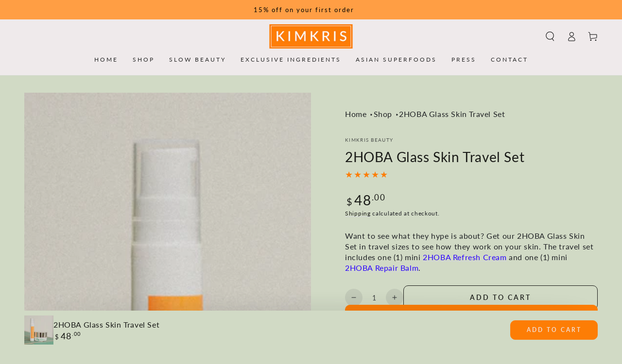

--- FILE ---
content_type: text/javascript
request_url: https://www.kimkrisbeauty.com/cdn/shop/t/18/assets/quick-view.js?v=24840856996125425831661891865
body_size: -286
content:
class QuickViewDrawer extends MenuDrawer{constructor(){super({classes:{open:"quick-view--open",opening:"quick-view--opening",closing:"quick-view--closing"}}),this.addEventListener("close",()=>{const drawerContent=this.querySelector(".quick-view__content");drawerContent.innerHTML="",drawerContent.classList.remove("hide-cover")})}}customElements.define("quick-view-drawer",QuickViewDrawer);class QuickViewButton extends MenuDrawer{constructor(){super(),this.addEventListener("click",()=>{const drawer=this.closest(".card-wrapper").querySelector("quick-view-drawer");drawer&&drawer.querySelector("summary").click()})}}customElements.define("quick-view-button",QuickViewButton);class QuickView extends HTMLElement{constructor(){super(),new IntersectionObserver(this.handleIntersection.bind(this)).observe(this)}handleIntersection(entries,_observer){if(!entries[0].isIntersecting)return;const drawerContent=this.querySelector(".quick-view__content"),productHandle=this.dataset.productHandle;let sectionUrl=`${routes.root_url}/products/${productHandle}?view=modal`;sectionUrl=sectionUrl.replace("//","/"),fetch(sectionUrl).then(response=>response.text()).then(html=>{drawerContent.innerHTML=this.getSectionInnerHTML(html,".quick-view__content"),setTimeout(()=>{drawerContent.classList.add("hide-cover"),Shopify&&Shopify.PaymentButton&&Shopify.PaymentButton.init()},300)}).catch(e=>{console.error(e)})}getSectionInnerHTML(html,selector=".shopify-section"){return new DOMParser().parseFromString(html,"text/html").querySelector(selector).innerHTML}}customElements.define("quick-view",QuickView);
//# sourceMappingURL=/cdn/shop/t/18/assets/quick-view.js.map?v=24840856996125425831661891865
